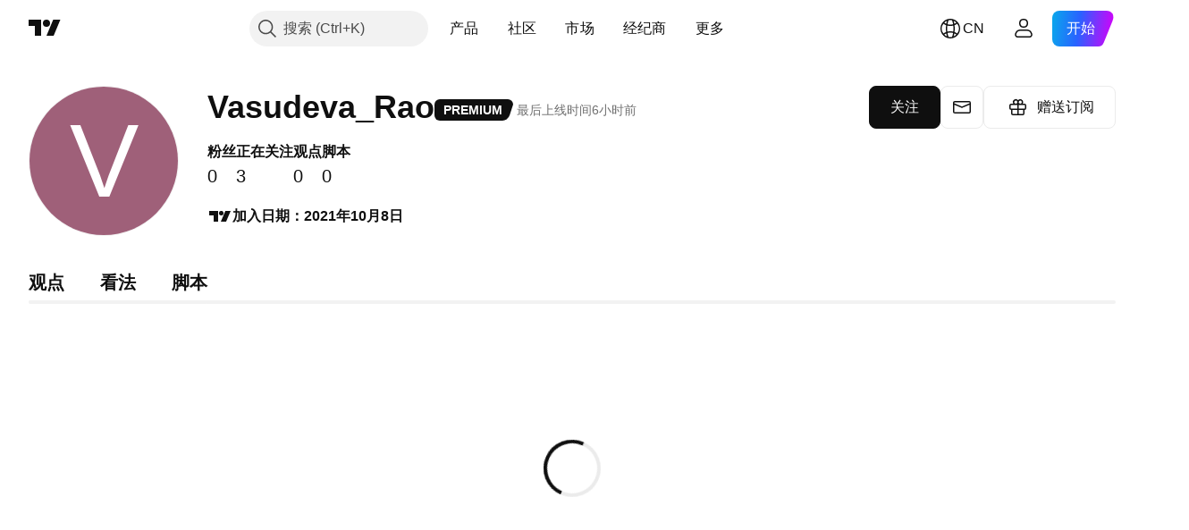

--- FILE ---
content_type: application/javascript; charset=utf-8
request_url: https://static.tradingview.com/static/bundles/zh.95716.e4a6f55c70bf10a44791.js
body_size: 20636
content:
(self.webpackChunktradingview=self.webpackChunktradingview||[]).push([[95716,68425,28567,19343,32149,41512,95868,35256,29328,27741,83496,33676,50014,72939,18137,56316,21764,33334,92814,48741],{353886:o=>{o.exports=["通知"]},421685:o=>{o.exports=["占GDP百分比"]},46374:o=>{o.exports=["%面值"]},291500:o=>{o.exports=["折算收益率，%"]},433334:o=>{o.exports=["关闭"]},167040:o=>{o.exports={en:["C"]}},800919:o=>{o.exports={en:["D"]}},933088:o=>{o.exports={en:["D"]}},918400:o=>{o.exports={en:["E"]}},514149:o=>{o.exports={en:["F"]}},650940:o=>{o.exports={en:["R"]}},745540:o=>{o.exports={en:["R"]}},756757:o=>{o.exports={en:["S"]}},706475:o=>{o.exports=["天"]},557655:o=>{o.exports=["小时"]},836883:o=>{o.exports=["分"]},649930:o=>{o.exports=["月前"]},477814:o=>{o.exports=["年"]},923230:o=>{o.exports=["周五"]},930961:o=>{o.exports=["周一"]},894748:o=>{o.exports=["周六"]},875005:o=>{o.exports=["周日"]},392578:o=>{o.exports=["周三"]},608765:o=>{o.exports=["周四"]},244254:o=>{o.exports=["周二"]},584454:o=>{o.exports=["期权"]},763015:o=>{o.exports=["明白"]},606546:o=>{o.exports=["了解更多"]},254339:o=>{o.exports=["继续购买"]},504098:o=>{o.exports=["加密"]},112128:o=>{o.exports=["债券"]},418111:o=>{o.exports=["经济"]},115122:o=>{o.exports=["外汇"]},755653:o=>{o.exports=["期货"]},611382:o=>{o.exports=["基金"]},81646:o=>{o.exports=["指数"]},808273:o=>{o.exports=["期权"]},144175:o=>{o.exports=["选择国家/地区"]},489458:o=>{o.exports=["股票"]},794700:o=>{o.exports=["热门"]},996417:o=>{o.exports=["显示所有"]},13132:o=>{o.exports=["5月"]},745929:o=>{o.exports=["帮助中心"]},869328:o=>{o.exports={en:["CFD"]}},125354:o=>{o.exports=["加密货币"]},398361:o=>{o.exports=["全部"]},207586:o=>{o.exports=["债券"]},2380:o=>{o.exports=["经济"]},570135:o=>{o.exports=["外汇"]},141504:o=>{o.exports=["期货"]},589740:o=>{o.exports=["基金"]},875313:o=>{o.exports=["指数"]},703374:o=>{o.exports=["期权"]},965331:o=>{o.exports=["股票"]},405040:o=>{o.exports=["基本面图表"]},489498:o=>{o.exports=["投资组合"]},271144:o=>{o.exports=["高于平均"]},584549:o=>{o.exports=["一般"]},916581:o=>{o.exports=["好"]},100586:o=>{o.exports=["超级好"]},116056:o=>{o.exports=["无与伦比"]},823543:o=>{o.exports=["较差"]},943639:o=>{o.exports=["差"]},488272:o=>{o.exports=["很好"]},820864:o=>{o.exports=["%s 前"]},282778:o=>{o.exports=["在%s后"]},326715:o=>{o.exports=["在%s后"]},339484:o=>{o.exports={en:[" GPW — NewConnect"]}},213356:o=>{o.exports=["*只要允许，我们就会免费提供实时数据。由于特定的交易所法规，一些数据延迟公开显示。但是，如果需要，您可以随时购买实时数据。"]},307319:o=>{o.exports={en:["-{discount}%"]}},380751:o=>{o.exports=["0字节"]},744479:o=>{o.exports=["1年"]},820877:o=>{o.exports=["3个月"]},201069:o=>{o.exports=["1个包中4家交易所"]},518146:o=>{o.exports=["1个包中5个数据源"]},364972:o=>{o.exports={en:["796"]}},370827:o=>{o.exports={en:["CMC Markets"]}},78085:o=>{o.exports=["CME GLOBEX — 芝加哥商品交易所Globex"]},297967:o=>{o.exports=["CME集团期货"]},107840:o=>{o.exports=["COMEX — 纽约商品交易所"]},680842:o=>{o.exports=["CBOE EU — 欧盟指数"]},395213:o=>{o.exports=["CBOE — 芝加哥期权交易所"]},797720:o=>{o.exports=["CBOT — 芝加哥交易所"]},474231:o=>{o.exports=["CFFEX — 中国金融期货交易所"]},270727:o=>{o.exports={en:["CFI"]}},19521:o=>{o.exports=["CSE -加拿大证券交易所"]},825559:o=>{o.exports=["CSE — 卡萨布兰卡证券交易所"]},817932:o=>{
o.exports=["CSE — 科伦坡证券交易所"]},90904:o=>{o.exports=["CSE — 塞浦路斯证券交易所"]},262384:o=>{o.exports=["CSE — 哥本哈根证券交易所"]},623493:o=>{o.exports={en:["CXM"]}},536440:o=>{o.exports=["找不到您需要的交易所？{link}请告诉我们{/link}，申请一个新的交易所。"]},777344:o=>{o.exports=["科科斯（基林）群岛"]},705304:o=>{o.exports={en:["Coin Metrics"]}},583761:o=>{o.exports=["CoinDesk指数"]},346959:o=>{o.exports={en:["CoinEx"]}},744801:o=>{o.exports={en:["CoinW"]}},171533:o=>{o.exports={en:["Coinbase"]}},882104:o=>{o.exports=["哥伦比亚"]},655761:o=>{o.exports=["柱状图"]},84472:o=>{o.exports=["科摩罗"]},460896:o=>{o.exports=["社区"]},817112:o=>{o.exports=["与常规月度价格相比。特价仅适用于年度订阅的第一年。"]},705109:o=>{o.exports=["在无风险竞赛中争夺真金白银的奖励"]},796825:o=>{o.exports=["刚果"]},179502:o=>{o.exports=["刚果民主共和国"]},366891:o=>{o.exports=["正在连接"]},517e3:o=>{o.exports=["继续取消"]},366326:o=>{o.exports=["库克群岛"]},153161:o=>{o.exports=["哥斯达黎加"]},847135:o=>{o.exports=["开曼群岛"]},835641:o=>{o.exports=["佛得角"]},839643:o=>{o.exports=["日历"]},607696:o=>{o.exports=["日历"]},68997:o=>{o.exports=["柬埔寨"]},458981:o=>{o.exports={en:["Camelot v2 (Arbitrum)"]}},788251:o=>{o.exports={en:["Camelot v3 (Arbitrum)"]}},213250:o=>{o.exports=["喀麦隆"]},588590:o=>{o.exports=["加拿大"]},745054:o=>{o.exports=["K线图"]},43469:o=>{o.exports={en:["Capital.com"]}},952932:o=>{o.exports=["银行卡"]},946899:o=>{o.exports=["卡（国际）"]},686228:o=>{o.exports=["卡（印度）"]},896235:o=>{o.exports=["Cboe澳大利亚"]},807603:o=>{o.exports={en:["Cboe Canada"]}},388991:o=>{o.exports={en:["Cetus (Sui)"]}},907024:o=>{o.exports=["中非共和国"]},553209:o=>{o.exports=["权证"]},556572:o=>{o.exports=["乍得"]},623633:o=>{o.exports=["聊天"]},887583:o=>{o.exports=["智利"]},192739:o=>{o.exports=["圣诞岛"]},900322:o=>{o.exports={en:["City Index"]}},750619:o=>{o.exports=["点击了解更多"]},365343:o=>{o.exports=["加密货币传输"]},479308:o=>{o.exports={en:["Crypto.com"]}},173118:o=>{o.exports=["加密货币"]},686961:o=>{o.exports=["在Pine编辑器中创建您自己的或自定义现有的指标和策略。"]},96747:o=>{o.exports=["克罗地亚"]},909463:o=>{o.exports=["古巴"]},738609:o=>{o.exports=["库拉索酒"]},429420:o=>{o.exports=["库拉索"]},381849:o=>{o.exports=["货币"]},716642:o=>{o.exports={en:["Curve (Arbitrum)"]}},121562:o=>{o.exports=["曲线（以太坊）"]},935415:o=>{o.exports=["塞浦路斯"]},728962:o=>{o.exports=["捷克"]},659645:o=>{o.exports=["捷克"]},430952:o=>{o.exports=["象牙海岸"]},158363:o=>{o.exports={en:["ANX"]}},216372:o=>{o.exports=["ADX — 阿布扎比证券交易所"]},520470:o=>{o.exports=["AQUIS — Aquis证券交易所"]},560392:o=>{o.exports=["ASX — 澳大利亚证券交易所"]},672725:o=>{o.exports=["ATHEX — 雅典证券交易所"]},61015:o=>{o.exports=["美属萨摩亚"]},615493:o=>{o.exports=["美洲"]},166557:o=>{o.exports=["南极洲"]},817607:o=>{o.exports=["安提瓜和巴布达"]},673791:o=>{o.exports=["安道尔"]},512563:o=>{o.exports=["安哥拉"]},372813:o=>{o.exports=["安圭拉"]},193703:o=>{o.exports=["Abaxx交易所"]},136792:o=>{o.exports={en:["ActivTrades"]}},410005:o=>{o.exports={en:["Aerodrome (Base)"]}},968720:o=>{o.exports={en:["Aerodrome SlipStream (Base)"]}},641527:o=>{o.exports=["阿富汗"]},578163:o=>{o.exports=["非洲"]},896082:o=>{o.exports={en:["Agni (Mantle)"]}},959086:o=>{o.exports=["阿尔巴尼亚"]},336620:o=>{o.exports=["警报"]},856683:o=>{o.exports=["阿尔及利亚"]},349225:o=>{o.exports=["全部交易所"]},979666:o=>{
o.exports=["所有主要加密货币cex和dex"]},243683:o=>{o.exports=["一切都是实时的"]},729153:o=>{o.exports=["所有角度"]},585147:o=>{o.exports=["所有历史"]},814696:o=>{o.exports=["允许的扩展是{extensions}"]},227072:o=>{o.exports=["4月"]},528896:o=>{o.exports=["4月"]},100499:o=>{o.exports=["阿鲁巴"]},800828:o=>{o.exports=["ARCA — NYSE ARCA & MKT"]},534456:o=>{o.exports=["面积图"]},106226:o=>{o.exports=["阿根廷"]},533146:o=>{o.exports=["亚美尼亚"]},360389:o=>{o.exports=["亚洲"]},546450:o=>{o.exports=["8月"]},811081:o=>{o.exports=["8月"]},722157:o=>{o.exports=["澳大利亚"]},696600:o=>{o.exports=["奥地利"]},692604:o=>{o.exports=["阿塞拜疆"]},544351:o=>{o.exports={en:["B2PRIME"]}},297117:o=>{o.exports=["BSA — 巴西证券交易所"]},66074:o=>{o.exports=["BME — 马德里证券交易所"]},167429:o=>{o.exports=["BMV — 墨西哥证券交易所"]},256509:o=>{o.exports={en:["BCHAIN (Nasdaq Data Link)"]}},43917:o=>{o.exports=["BELEX — 贝尔格莱德证券交易所"]},404185:o=>{o.exports=["BER — 柏林证券交易所"]},192321:o=>{o.exports=["BET — 布达佩斯证券交易所"]},198411:o=>{o.exports=["BHB — 巴林证券交易所"]},399366:o=>{o.exports=["BIST — 伊斯坦布尔交易所"]},545849:o=>{o.exports=["BIVA — 机构证券交易所"]},679286:o=>{o.exports=["BSE — 孟买证券交易所"]},312536:o=>{o.exports=["BSSE — 布拉迪斯拉发证券交易所"]},812763:o=>{o.exports=["比特币中国"]},900801:o=>{o.exports={en:["BTC-E"]}},42122:o=>{o.exports={en:["BTCC"]}},598713:o=>{o.exports={en:["BTSE"]}},339762:o=>{o.exports=["BVB — 布加勒斯特证券交易所"]},472364:o=>{o.exports=["BVC — 哥伦比亚证券交易所"]},368544:o=>{o.exports=["BVC — 加拉加斯证券交易所"]},557266:o=>{o.exports=["BVL — 利马证券交易所"]},707302:o=>{o.exports=["BVMT — 突尼斯证券交易所"]},643856:o=>{o.exports={en:["BX — BX Swiss"]}},873679:o=>{o.exports=["BYMA  - 阿根廷证券交易所和市场"]},682635:o=>{o.exports=["博兹瓦纳"]},987629:o=>{o.exports=["布维岛"]},568977:o=>{o.exports=["玻利维亚"]},717326:o=>{o.exports=["博内尔岛、圣尤斯特歇斯岛和萨巴岛"]},807445:o=>{o.exports=["债券"]},749972:o=>{o.exports=["波士尼亚赫塞哥维纳"]},1096:o=>{o.exports=["巴哈马群岛"]},290594:o=>{o.exports=["巴林"]},225040:o=>{o.exports=["孟加拉国"]},907853:o=>{o.exports=["巴巴多斯"]},527377:o=>{o.exports=["美国线"]},758571:o=>{o.exports={en:["BaseSwap (Base)"]}},259213:o=>{o.exports=["基准线"]},524220:o=>{o.exports=["由于美国的贸易禁运和经济制裁，我们无法接受您所在地区的任何付款。"]},58753:o=>{o.exports=["白俄罗斯"]},795521:o=>{o.exports=["比利时"]},73958:o=>{o.exports=["伯利兹"]},59986:o=>{o.exports=["贝宁"]},155340:o=>{o.exports=["百慕大群岛"]},264708:o=>{o.exports=["不丹"]},433593:o=>{o.exports={en:["BitMEX"]}},976901:o=>{o.exports={en:["BitMart"]}},784960:o=>{o.exports={en:["BitVC"]}},61174:o=>{o.exports={en:["BitYes"]}},279367:o=>{o.exports={en:["Bitazza"]}},290121:o=>{o.exports={en:["Bitget"]}},732549:o=>{o.exports={en:["Bitfinex"]}},861302:o=>{o.exports={en:["Bitkub"]}},141432:o=>{o.exports={en:["Bithumb"]}},168456:o=>{o.exports={en:["Bitso"]}},926085:o=>{o.exports={en:["Bitstamp"]}},209041:o=>{o.exports={en:["Bitrue"]}},874414:o=>{o.exports={en:["Bittrex"]}},237261:o=>{o.exports={en:["Bitunix"]}},646771:o=>{o.exports={en:["Bitvavo"]}},745504:o=>{o.exports=["每月付费。"]},967752:o=>{o.exports=["每年付费。"]},409313:o=>{o.exports=["账单详细信息"]},943962:o=>{o.exports=["币安"]},776240:o=>{o.exports={en:["Binance.US"]}},190615:o=>{o.exports={en:["BingX"]}},799753:o=>{o.exports=["Biswap v2 (BNB链)"]},553946:o=>{
o.exports={en:["Bist 100"]}},4057:o=>{o.exports={en:["Bist 30"]}},200649:o=>{o.exports={en:["Blueberry"]}},25805:o=>{o.exports={en:["Bluefin (Sui)"]}},890862:o=>{o.exports={en:["BlackBull Markets"]}},692938:o=>{o.exports={en:["Blackhole v3 (Avalanche)"]}},8013:o=>{o.exports={en:["BloFin"]}},44542:o=>{o.exports=["文莱"]},334878:o=>{o.exports=["BNC"]},497100:o=>{o.exports=["巴西"]},695239:o=>{o.exports=["英属印度洋领地"]},179027:o=>{o.exports=["英属维尔京群岛"]},313531:o=>{o.exports=["经纪信息"]},734548:o=>{o.exports=["保加利亚"]},691063:o=>{o.exports=["布基纳法索"]},395606:o=>{o.exports=["布隆迪"]},588452:o=>{o.exports=["字节"]},562521:o=>{o.exports={en:["Bybit"]}},731911:o=>{o.exports={en:["GO Markets"]}},337091:o=>{o.exports={en:["GB"]}},891454:o=>{o.exports=["GBE经纪商"]},494151:o=>{o.exports=["GPW — 华沙证券交易所"]},828691:o=>{o.exports={en:["Gate"]}},226211:o=>{o.exports=["加蓬"]},952020:o=>{o.exports=["冈比亚"]},202177:o=>{o.exports=["获得3个月优惠"]},396551:o=>{o.exports=["获取{dynamicTitle}的30%折扣"]},862321:o=>{o.exports=["获取{dynamicTitle}的{dynamicDiscount}%折扣"]},410624:o=>{o.exports={en:["Gettex - Gettex"]}},880309:o=>{o.exports={en:["Gemini"]}},43846:o=>{o.exports=["格鲁吉亚"]},403447:o=>{o.exports=["德国"]},573817:o=>{o.exports=["加纳"]},656047:o=>{o.exports=["直布罗陀"]},589943:o=>{o.exports={en:["Glassnode"]}},130825:o=>{o.exports=["全球市场尽在掌握"]},639534:o=>{o.exports=["全球股票和期货交易所"]},1235:o=>{o.exports=["格陵兰"]},327434:o=>{o.exports=["希腊"]},881641:o=>{o.exports=["格林纳达"]},855033:o=>{o.exports=["圭亚那"]},473562:o=>{o.exports=["瓜德罗普岛"]},567540:o=>{o.exports=["关岛"]},961914:o=>{o.exports=["危地马拉"]},681937:o=>{o.exports=["格恩西岛"]},317252:o=>{o.exports=["几内亚"]},967090:o=>{o.exports=["几内亚比绍"]},168496:o=>{o.exports=["DFM — 迪拜金融市场"]},53182:o=>{o.exports=["DJ — 道琼斯指数"]},473367:o=>{o.exports=["DJ — 道琼斯指数"]},402001:o=>{o.exports=["DSE — 达卡证券交易所"]},605654:o=>{o.exports=["DUS — 杜塞尔多夫证券交易所"]},224496:o=>{o.exports=["多米尼加"]},213047:o=>{o.exports=["多明尼加共和国"]},748741:o=>{o.exports=["数据窗口"]},418926:o=>{o.exports=["数据不可用"]},678529:o=>{o.exports=["数据源"]},278892:o=>{o.exports=["详细资料"]},121985:o=>{o.exports={en:["DeDust.io (TON)"]}},532084:o=>{o.exports=["12月"]},890082:o=>{o.exports=["12月"]},870602:o=>{o.exports=["拒绝优惠"]},96614:o=>{o.exports={en:["Deepcoin"]}},98381:o=>{o.exports={en:["DefiLlama"]}},739688:o=>{o.exports=["延时"]},759158:o=>{o.exports=["延时数据"]},254602:o=>{o.exports=["已下架"]},996886:o=>{o.exports=["Delta交易所"]},85763:o=>{o.exports={en:["Delta Exchange India"]}},877527:o=>{o.exports=["丹麦"]},385909:o=>{o.exports={en:["Deribit"]}},44760:o=>{o.exports=["吉布地"]},757833:o=>{o.exports=["由于您账户中的可疑活动，我们不得不阻止您购买任何新东西。请联系我们的客服团队解决这个问题。谢谢你的理解。"]},673924:o=>{o.exports=["EGX — 埃及交易所"]},28727:o=>{o.exports=["EUREX — 欧洲交易所"]},537396:o=>{o.exports=["全球"]},328304:o=>{o.exports=["昨收"]},236580:o=>{o.exports=["厄瓜多尔"]},576796:o=>{o.exports=["经济"]},324432:o=>{o.exports=["埃及"]},817793:o=>{o.exports={en:["Eightcap"]}},561191:o=>{o.exports=["萨尔瓦多"]},161980:o=>{o.exports=["赤道几内亚"]},429824:o=>{o.exports=["厄立特里亚"]},582610:o=>{o.exports={en:["Errante"]}},714153:o=>{o.exports=["爱沙尼亚"]},544127:o=>{o.exports=["斯威士兰"]},845584:o=>{
o.exports={en:["EsaFX"]}},634249:o=>{o.exports=["埃塞尔比亚"]},55579:o=>{o.exports=["Eurex期货"]},522546:o=>{o.exports={en:["Euronext — EuroTLX"]}},771342:o=>{o.exports=["Euronext — 泛欧交易所"]},742391:o=>{o.exports=["泛欧交易所 — 泛欧交易所奥斯陆"]},350877:o=>{o.exports=["Euronext — 阿姆斯特丹泛欧交易所"]},982141:o=>{o.exports=["Euronext — 布鲁塞尔泛欧交易所"]},627589:o=>{o.exports={en:["Euronext — Euronext Dublin"]}},138631:o=>{o.exports=["Euronext — 里斯本泛欧交易所"]},596269:o=>{o.exports=["Euronext — 巴黎泛欧交易所"]},546890:o=>{o.exports=["欧洲"]},256596:o=>{o.exports=["欧盟"]},889716:o=>{o.exports=["您能想到的每支美国股票、ETF和指数都触手可及。探索世界上最强大的股票市场的所有荣耀。"]},464195:o=>{o.exports=["今天到期"]},273774:o=>{o.exports={en:["FOREX.com"]}},922843:o=>{o.exports=["FINRA — FINRA机构债务交易传播服务"]},137716:o=>{o.exports=["FINRA BTDS — FINRA债券交易传播服务"]},328729:o=>{o.exports=["FP市场"]},99036:o=>{o.exports=["FRA — 法兰克福证券交易所"]},424900:o=>{o.exports=["FSE — 福冈证券交易所"]},556743:o=>{o.exports=["FTSE ST指数系列"]},56079:o=>{o.exports=["FTSE — 集团指数"]},729317:o=>{o.exports=["FTSE — FTSE指数"]},649952:o=>{o.exports=["FWB — 法兰克福证券交易所"]},72752:o=>{o.exports={en:["FXCM"]}},453285:o=>{o.exports={en:["FXOpen"]}},455450:o=>{o.exports=["福克兰群岛"]},357436:o=>{o.exports=["福克兰群岛（马尔维纳斯）"]},330249:o=>{o.exports=["法罗群岛"]},302507:o=>{o.exports=["2月"]},581069:o=>{o.exports=["2月"]},636850:o=>{o.exports=["纽约联邦储备银行"]},936560:o=>{o.exports=["费城联邦储备银行"]},533754:o=>{o.exports=["美联储经济数据"]},883259:o=>{o.exports=["斐济"]},223442:o=>{o.exports=["芬兰"]},339643:o=>{o.exports=["小数部分无效"]},891160:o=>{o.exports=["法国"]},506033:o=>{o.exports=["免费"]},438361:o=>{o.exports=["法属圭亚那"]},886670:o=>{o.exports=["法属波利尼西亚"]},366930:o=>{o.exports=["法属南部领地"]},922928:o=>{o.exports=["周五"]},503570:o=>{o.exports=["周五"]},353539:o=>{o.exports=["期货"]},287332:o=>{o.exports=["基本面"]},630222:o=>{o.exports=["基金"]},795486:o=>{o.exports=["融合市场"]},70901:o=>{o.exports={en:["FxPro"]}},450226:o=>{o.exports={en:["KB"]}},528616:o=>{o.exports=["KCBT期货"]},292667:o=>{o.exports={en:["KCEX"]}},233866:o=>{o.exports=["KRX — 韩国证券交易所"]},869885:o=>{o.exports=["KSE — 科威特证券交易所"]},757671:o=>{o.exports={en:["Kosovo"]}},635120:o=>{o.exports={en:["Katana (Ronin)"]}},547212:o=>{o.exports={en:["Katana v3 (Ronin)"]}},892613:o=>{o.exports=["哈萨克斯坦"]},383490:o=>{o.exports=["卡吉图"]},981233:o=>{o.exports=["肯尼亚"]},184523:o=>{o.exports=["基里巴斯"]},959795:o=>{o.exports={en:["Kraken"]}},76614:o=>{o.exports=["科威特"]},348700:o=>{o.exports={en:["KuCoin"]}},35025:o=>{o.exports=["吉尔吉斯斯坦"]},247683:o=>{o.exports=["HNX — 河内证券交易所"]},468677:o=>{o.exports=["HNX — 河内证券交易所(创业板)"]},587176:o=>{o.exports=["HOSE — 胡志明市证券交易所"]},10867:o=>{o.exports=["HAM — 汉堡证券交易所"]},788921:o=>{o.exports=["HAN — 汉诺威证券交易所"]},239593:o=>{o.exports=["HEX — 赫尔辛基证券交易所"]},111355:o=>{o.exports=["HKEX — 香港证券交易所"]},99906:o=>{o.exports=["HLC区域"]},800886:o=>{o.exports=["HLC 线"]},711161:o=>{o.exports=["HSI — 恒生指数"]},299799:o=>{o.exports={en:["HTX"]}},941273:o=>{o.exports=["热门榜"]},987845:o=>{o.exports=["假日"]},913459:o=>{o.exports=["空心K线图"]},99838:o=>{o.exports=["梵蒂冈"]},282792:o=>{o.exports=["洪都拉斯"]},445782:o=>{o.exports=["Honeyswap v2 (xDai)"]},357640:o=>{o.exports=["中国香港"]},
887765:o=>{o.exports=["海地"]},848782:o=>{o.exports=["新闻提要"]},80508:o=>{o.exports=["希尔德岛和麦当劳群岛"]},863876:o=>{o.exports=["平均K线图"]},96052:o=>{o.exports=["帮助中心"]},281982:o=>{o.exports=["隐藏标签"]},498236:o=>{o.exports=["高-低"]},893317:o=>{o.exports=["匈牙利"]},6506:o=>{o.exports={en:["IC Markets"]}},712566:o=>{o.exports=["ICE 数据服务"]},123453:o=>{o.exports=["ICE期货新加坡"]},685024:o=>{o.exports={en:["ICEAD — ICE Futures Abu Dhabi"]}},384038:o=>{o.exports={en:["ICEENDEX — ICE Endex"]}},273008:o=>{o.exports=["ICEEUR — ICE欧洲商品期货"]},283020:o=>{o.exports=["ICEEUR — ICE欧洲期货金融"]},766301:o=>{o.exports=["ICEUS-美国ICE期货"]},253628:o=>{o.exports=["ICEUSCA — ICE期货美国商品 — 加拿大谷物"]},45362:o=>{o.exports=["ICEX — 冰岛证券交易所"]},108698:o=>{o.exports=["IDX — 印度尼西亚证券交易所"]},364294:o=>{o.exports={en:["IG"]}},835045:o=>{o.exports=["IST — 伊斯坦布尔证券交易所"]},702181:o=>{o.exports=["在市场上，价格为王。您掌握的有关过去价格的数据越多，您就能更好地制定有关价格下一步走向的策略。这就是为什么我们始终致力于为每种资产提供最广泛的交易历史记录 — 例如，您可以探索187年的黄金数据。太棒了。"]},341971:o=>{o.exports={en:["Interactive Brokers"]}},652969:o=>{o.exports=["无效的商品代码"]},719912:o=>{o.exports=["印度"]},867788:o=>{o.exports=["指数"]},532355:o=>{o.exports=["印度尼西亚"]},716678:o=>{o.exports=["供应管理协会"]},909161:o=>{o.exports=["不允许使用仪器"]},217499:o=>{o.exports=["冰岛"]},128295:o=>{o.exports=["伊拉克"]},501759:o=>{o.exports=["爱尔兰"]},521579:o=>{o.exports=["马恩岛"]},368291:o=>{o.exports=["以色列"]},35146:o=>{o.exports=["意大利"]},621448:o=>{o.exports={en:["JFX"]}},547946:o=>{o.exports=["JSE—约翰尼斯堡证券交易所"]},75447:o=>{o.exports=["约旦"]},503861:o=>{o.exports=["牙买加"]},562310:o=>{o.exports=["1月"]},100200:o=>{o.exports=["1月"]},200186:o=>{o.exports=["日本"]},645271:o=>{o.exports=["泽西岛"]},853786:o=>{o.exports=["7月"]},206608:o=>{o.exports=["7月"]},800429:o=>{o.exports=["6月"]},661487:o=>{o.exports=["6月"]},785340:o=>{o.exports=["OMX — 纳斯达克OMX集团"]},284173:o=>{o.exports={en:["OMXBALTIC"]}},736331:o=>{o.exports={en:["OMXNORDIC"]}},280534:o=>{o.exports=["OMXR — 里加证券交易所"]},373389:o=>{o.exports={en:["OANDA"]}},899511:o=>{o.exports=["确认"]},784466:o=>{o.exports={en:["OKX"]}},565991:o=>{o.exports=["OSE—大阪交易所"]},846485:o=>{o.exports=["OTC — 场外交易市场"]},349693:o=>{o.exports=["阿曼"]},251886:o=>{o.exports=["只能使用英语"]},242820:o=>{o.exports=["对象树和数据窗口"]},912179:o=>{o.exports=["10月"]},137997:o=>{o.exports=["10月"]},550179:o=>{o.exports=["选项"]},646426:o=>{o.exports={en:["Options Price Reporting Authority"]}},40305:o=>{o.exports=["打开标签"]},977135:o=>{o.exports={en:["Opofinance"]}},281595:o=>{o.exports={en:["Orca (Solana)"]}},452485:o=>{o.exports={en:["Osmanli FX"]}},572407:o=>{o.exports={en:["Osmosis"]}},391262:o=>{o.exports=["LME — 伦敦金属交易所"]},468453:o=>{o.exports={en:["LBank"]}},717282:o=>{o.exports={en:["LFJ V2.2 (Avalanche)"]}},506690:o=>{o.exports=["LSE — 伦敦证券交易所(英国公司)"]},203392:o=>{o.exports=["LSIN — 伦敦证券交易所(国际公司)"]},786726:o=>{o.exports=["正在加载"]},65255:o=>{o.exports=["本地支付"]},262063:o=>{o.exports=["拉脱维亚"]},75025:o=>{o.exports={en:["Lang & Schwarz TradeCenter AG & Co. KG"]}},185682:o=>{o.exports=["老挝"]},327741:o=>{o.exports=["了解更多"]},86883:o=>{o.exports=["学习，是一个过程"]},516210:o=>{o.exports=["黎巴嫩"]},365317:o=>{o.exports=["莱索托"]},868380:o=>{
o.exports=["立陶宛"]},710525:o=>{o.exports=["利比里亚"]},301115:o=>{o.exports=["利比亚"]},813250:o=>{o.exports=["列支敦士登"]},129840:o=>{o.exports=["限量"]},903554:o=>{o.exports=["线形图"]},409394:o=>{o.exports=["带标记线"]},743588:o=>{o.exports=["新价线"]},981337:o=>{o.exports=["LuxSE — 卢森堡证券交易所"]},681038:o=>{o.exports=["卢森堡"]},476316:o=>{o.exports={en:["LunarCrush"]}},312783:o=>{o.exports={en:["Lynex (Linea)"]}},192290:o=>{o.exports={en:["MM Finance (Cronos)"]}},840598:o=>{o.exports={en:["MATSUI"]}},143836:o=>{o.exports={en:["MB"]}},738203:o=>{o.exports={en:["MCX — Multi Commodity Exchange"]}},726324:o=>{o.exports={en:["MEXC"]}},27946:o=>{o.exports=["MGEX — 期货"]},707917:o=>{o.exports=["MIL — 米兰证券交易所"]},533977:o=>{o.exports=["MILSEDEX—米兰证券交易所"]},196615:o=>{o.exports=["MSE — 大都会证券交易所"]},570473:o=>{o.exports=["MSTAR — CBOE晨星指数"]},491213:o=>{o.exports=["MUN — 慕尼黑证券交易所"]},522503:o=>{o.exports=["MYX — 马来西亚股票交易所"]},579468:o=>{o.exports=["莫桑比克"]},150883:o=>{o.exports=["摩尔多瓦"]},837150:o=>{o.exports=["周一"]},440019:o=>{o.exports=["摩纳哥"]},770187:o=>{o.exports=["蒙古"]},419573:o=>{o.exports=["周一"]},641357:o=>{o.exports=["黑山共和国"]},498609:o=>{o.exports=["蒙特塞拉特"]},224794:o=>{o.exports=["摩洛哥"]},689106:o=>{o.exports=["最受欢迎的经济数据"]},579706:o=>{o.exports=["毛里塔尼亚"]},635743:o=>{o.exports=["毛里求斯"]},186347:o=>{o.exports=["最大文件大小是{size}"]},125734:o=>{o.exports=["5月"]},213187:o=>{o.exports=["马约特岛"]},978374:o=>{o.exports=["澳门"]},107872:o=>{o.exports=["中国澳门"]},739008:o=>{o.exports=["马其顿"]},500894:o=>{o.exports=["宏观地图"]},133712:o=>{o.exports=["马达加斯加"]},226207:o=>{o.exports=["中国"]},546923:o=>{o.exports=["马拉维"]},910613:o=>{o.exports=["马来西亚"]},39656:o=>{o.exports=["马尔代夫"]},365226:o=>{o.exports=["马里"]},638365:o=>{o.exports=["马耳他"]},92767:o=>{o.exports=["3月"]},193878:o=>{o.exports=["3月"]},176937:o=>{o.exports=["市场概览"]},241410:o=>{o.exports=["开市"]},762464:o=>{o.exports=["休市"]},218866:o=>{o.exports=["马绍尔群岛"]},933381:o=>{o.exports=["马提尼克岛"]},976638:o=>{o.exports={en:["Meteora DLMM (Solana)"]}},837230:o=>{o.exports={en:["Meteora DYN (Solana)"]}},774951:o=>{o.exports=["墨西哥"]},130076:o=>{o.exports={en:["Merchant Moe LB (Mantle)"]}},56829:o=>{o.exports=["密克罗尼西亚（联邦国）"]},64614:o=>{o.exports=["中东"]},305241:o=>{o.exports={en:["Mt.Gox"]}},9877:o=>{o.exports=["缅甸"]},696935:o=>{o.exports={en:["N/A"]}},670103:o=>{o.exports=["纳斯达克迪拜"]},217103:o=>{o.exports=["NASDAQ — 纳斯达克证券市场"]},32132:o=>{o.exports=["NCDEX — 国家商品及衍生品交易所"]},242150:o=>{o.exports=["NGM — 北欧增长市场"]},206416:o=>{o.exports=["NSE数据目前在移动应用程序上不可用。将来可能会提供。"]},835936:o=>{o.exports=["NSE — 名古屋证券交易所"]},925499:o=>{o.exports=["NSE — 内罗毕证券交易所"]},849391:o=>{o.exports=["NSE — 印度国家证券交易所"]},929818:o=>{o.exports=["NSE — 尼日利亚证券交易所"]},346926:o=>{o.exports=["NYMEX — 纽约商品交易所"]},715727:o=>{o.exports=["NYSE — 纽约证券交易所"]},157054:o=>{o.exports=["NZX — 新西兰证券交易所"]},620748:o=>{o.exports=["通知"]},526899:o=>{o.exports=["11月"]},604607:o=>{o.exports=["11月"]},827294:o=>{o.exports=["非专业"]},114138:o=>{o.exports=["非专业费用，每月{line_break}"]},467891:o=>{o.exports=["诺福克岛"]},723309:o=>{o.exports=["挪威"]},163654:o=>{o.exports=["北马其顿"]},201209:o=>{o.exports=["北马里亚纳群岛"]},
342666:o=>{o.exports=["瑙鲁"]},12872:o=>{o.exports=["纳米比亚"]},376970:o=>{o.exports=["荷兰"]},997209:o=>{o.exports=["切勿错过实时逐tick数据*的机会。我们从业内最受尊敬的数据合作伙伴那里获取专业人士使用的最高质量的数据。"]},364389:o=>{o.exports=["新喀里多尼亚"]},866103:o=>{o.exports=["新西兰"]},338333:o=>{o.exports=["新闻"]},610609:o=>{o.exports=["新闻流"]},395318:o=>{o.exports=["新闻提供商"]},512503:o=>{o.exports={en:["Nepal"]}},304944:o=>{o.exports=["纽埃"]},227276:o=>{o.exports=["尼加拉瓜"]},966217:o=>{o.exports=["尼日尔"]},591520:o=>{o.exports=["尼日利亚"]},83593:o=>{o.exports={en:["Nile (Line)"]}},4085:o=>{o.exports=["SET — 泰国证券交易所"]},726842:o=>{o.exports=["SGX — 新加坡证券交易所"]},562969:o=>{o.exports=["SHFE — 上海期货交易所"]},404421:o=>{o.exports=["圣马丁岛(荷兰部分)"]},706275:o=>{o.exports=["SIX — SIX瑞士交易所"]},359390:o=>{o.exports=["SP — 标普指数"]},320939:o=>{o.exports=["SP — S&P标准普尔指数"]},837838:o=>{o.exports=["SSE — 圣地亚哥证券交易所"]},588484:o=>{o.exports=["SSE — 札幌证券交易所"]},66599:o=>{o.exports=["SSE—上海证券交易所"]},161712:o=>{o.exports=["STO — 斯德哥尔摩证券交易所"]},120346:o=>{o.exports={en:["STON.fi (TON)"]}},320883:o=>{o.exports={en:["STON.fi v2 (TON)"]}},698575:o=>{o.exports=["SWB — 斯图加特证券交易所"]},50361:o=>{o.exports=["SZSE — 深圳证券交易所"]},988408:o=>{o.exports=["快照"]},663647:o=>{o.exports=["南非"]},826082:o=>{o.exports=["南乔治亚岛和南桑威奇群岛"]},617661:o=>{o.exports=["韩国"]},998037:o=>{o.exports=["南苏丹"]},761110:o=>{o.exports=["所罗门群岛"]},34194:o=>{o.exports=["索马里"]},335711:o=>{o.exports=["抱歉，这里不可用"]},232273:o=>{o.exports=["周六"]},130348:o=>{o.exports=["周六"]},605991:o=>{o.exports=["沙特阿拉伯"]},815841:o=>{o.exports=["第一年节省{amount}"]},189485:o=>{o.exports=["节省{discount}"]},469736:o=>{o.exports=["单击"]},597961:o=>{o.exports={en:["Saxo"]}},19774:o=>{o.exports=["圣巴泰勒米"]},714742:o=>{o.exports=["圣基茨和尼维斯"]},936924:o=>{o.exports=["圣赫勒拿群岛"]},556268:o=>{o.exports=["圣卢西亚"]},653833:o=>{o.exports=["法属圣马丁"]},438490:o=>{o.exports=["圣皮埃尔和密克隆群岛"]},283190:o=>{o.exports=["圣文森"]},552348:o=>{o.exports=["萨摩亚"]},303407:o=>{o.exports=["圣马力诺"]},890812:o=>{o.exports=["圣多美和普林西比"]},442567:o=>{o.exports=["筛选器"]},650985:o=>{o.exports=["塞舌尔"]},370784:o=>{o.exports=["第二部分是无效的。"]},604074:o=>{o.exports=["选择国家/地区"]},444125:o=>{o.exports=["塞内加尔"]},806816:o=>{o.exports=["9月"]},632179:o=>{o.exports=["9月"]},428819:o=>{o.exports=["塞尔维亚"]},383298:o=>{o.exports=["交易时段成交量分布图"]},561232:o=>{o.exports=["Shadow（Sonic）"]},279298:o=>{o.exports=["显示对象树"]},28461:o=>{o.exports=["塞拉利昂"]},977377:o=>{o.exports=["新加坡"]},145578:o=>{o.exports=["荷属圣马丁"]},556183:o=>{o.exports={en:["Skilling"]}},742494:o=>{o.exports=["斯洛伐克"]},721687:o=>{o.exports=["斯洛文尼亚"]},174897:o=>{o.exports=["西班牙"]},64568:o=>{o.exports={en:["SpookySwap v2 (Fantom)"]}},783013:o=>{o.exports=["现货"]},732187:o=>{o.exports={en:["Spreadex"]}},308201:o=>{o.exports=["斯里兰卡"]},586146:o=>{o.exports=["研究数量超出限制：每个布局{number}研究。\n请删除一些研究。"]},869217:o=>{o.exports=["阶梯线"]},921906:o=>{o.exports=["股票"]},864987:o=>{o.exports=["取消自动续订"]},18118:o=>{o.exports=["苏丹"]},377493:o=>{o.exports=["周日"]},181104:o=>{o.exports=["SunSwap v2（TRON）"]},577350:o=>{o.exports=["SunSwap v3（TRON）"]},661480:o=>{o.exports=["周日"]},729068:o=>{o.exports=["苏里南"]},487896:o=>{
o.exports=["SushiSwap v2 (以太坊)"]},496143:o=>{o.exports={en:["SushiSwap v2 (Polygon)"]}},562457:o=>{o.exports=["斯瓦尔巴特群岛和扬马延岛"]},306405:o=>{o.exports={en:["Swap"]}},73412:o=>{o.exports=["瑞典"]},661714:o=>{o.exports={en:["Swissquote"]}},508058:o=>{o.exports=["瑞士"]},711377:o=>{o.exports={en:["SyncSwap (zkSync)"]}},621597:o=>{o.exports={en:["SyncSwap v2 (zkSync)"]}},717325:o=>{o.exports=["叙利亚"]},842444:o=>{o.exports=["PSE — 菲律宾证券交易所"]},267449:o=>{o.exports=["PSE — 布拉格证券交易所"]},225977:o=>{o.exports=["PSX — 巴基斯坦证券交易所"]},276519:o=>{o.exports=["点数图"]},15112:o=>{o.exports=["波兰"]},418819:o=>{o.exports={en:["Poloniex"]}},958902:o=>{o.exports=["葡萄牙"]},673897:o=>{o.exports=["盘后时段"]},104410:o=>{o.exports={en:["PayPal"]}},151641:o=>{o.exports=["支付方式"]},847081:o=>{o.exports=["澳洲"]},917892:o=>{o.exports=["巴基斯坦"]},399553:o=>{o.exports=["帕劳"]},997622:o=>{o.exports=["巴勒斯坦国"]},134248:o=>{o.exports=["PancakeSwap v2 (BNB链)"]},100454:o=>{o.exports=["PancakeSwap v3 (BNB链)"]},411586:o=>{o.exports=["PancakeSwap v3 (以太坊)"]},14518:o=>{o.exports={en:["PancakeSwap v3 (Linea)"]}},962773:o=>{o.exports={en:["Pancakeswap v3 (Arbitrum)"]}},732296:o=>{o.exports={en:["Pancakeswap v3 (Base)"]}},77547:o=>{o.exports={en:["Pancakeswap v3 (zkSync)"]}},614586:o=>{o.exports=["巴拿马"]},954418:o=>{o.exports={en:["Pangolin v2 (Avalanche)"]}},639272:o=>{o.exports=["巴布亚新几内亚"]},449486:o=>{o.exports=["巴拉圭"]},82455:o=>{o.exports={en:["Pepperstone"]}},184677:o=>{o.exports=["秘鲁"]},101475:o=>{o.exports={en:["Pharaoh (Avalanche)"]}},3906:o=>{o.exports=["Phemex交易所"]},728919:o=>{o.exports=["菲律宾"]},714387:o=>{o.exports=["菲利普诺瓦"]},292752:o=>{o.exports=["皮特凯恩群岛"]},872221:o=>{o.exports={en:["Pine"]}},167087:o=>{o.exports=["Pine编辑器已移动"]},923304:o=>{o.exports=["脚本日志"]},85261:o=>{o.exports={en:["Pionex"]}},459209:o=>{o.exports=["请匹配要求的格式"]},205497:o=>{o.exports=["请输入不超过{number}个字母。"]},129388:o=>{o.exports=["请只输入数字"]},175002:o=>{o.exports=["请输入一个有效的URL"]},893576:o=>{o.exports=["请输入有效的电子邮件地址"]},404682:o=>{o.exports=["请输入有效的数字"]},86488:o=>{o.exports=["请输入一个值大于或等于{number}"]},134335:o=>{o.exports=["请输入一个值小于或等于{number}"]},61359:o=>{o.exports=["请输入至少{number}个字母"]},305516:o=>{o.exports=["请使用更强的密码"]},236018:o=>{o.exports=["盘前时段"]},366123:o=>{o.exports=["价格格式无效"]},506218:o=>{o.exports=["个别产品价格：{price}\n捆绑折扣：{percent}%折扣"]},901808:o=>{o.exports=["专业"]},696729:o=>{o.exports=["专业费用，每月{line_break}"]},162916:o=>{o.exports=["波多黎各"]},31780:o=>{o.exports={en:["Pulsex (Pulsechain)"]}},224514:o=>{o.exports=["PulseX v2（Pulsechain）"]},185340:o=>{o.exports=["紫色交易"]},340806:o=>{o.exports={en:["Pyth"]}},265698:o=>{o.exports=["QSE — 卡塔尔证券交易所"]},328756:o=>{o.exports=["卡塔尔"]},222051:o=>{o.exports={en:["QuickSwap v2 (Polygon)"]}},329095:o=>{o.exports={en:["QuickSwap v3 (Polygon zkEVM)"]}},565062:o=>{o.exports={en:["QuickSwap v3 (Polygon)"]}},167476:o=>{o.exports=["行情延时 {number} 分钟"]},369539:o=>{o.exports=["行情延时 {number} 分钟，每30秒更新一次"]},287198:o=>{o.exports={en:["ROFEX — MATBA ROFEX"]}},964441:o=>{o.exports={en:["RUS"]}},980619:o=>{o.exports={en:["Rofex 20"]}},700102:o=>{o.exports=["罗马尼亚"]},729766:o=>{o.exports={
en:["Raydium (Solana)"]}},188724:o=>{o.exports={en:["Raydium CLMM (Solana)"]}},383388:o=>{o.exports={en:["Raydium CPMM (Solana)"]}},385488:o=>{o.exports={en:["Ramses v2 (Arbitrum)"]}},855169:o=>{o.exports=["Range图"]},303058:o=>{o.exports=["实时"]},902870:o=>{o.exports=["实时数据"]},303333:o=>{o.exports=["提醒：Pine编辑器已移动"]},188130:o=>{o.exports=["砖形图"]},38822:o=>{o.exports=["回放模式"]},859546:o=>{o.exports=["俄罗斯"]},115446:o=>{o.exports=["俄罗斯"]},260044:o=>{o.exports=["卢旺达"]},907816:o=>{o.exports=["留尼旺"]},146755:o=>{o.exports={en:["WOO X"]}},644040:o=>{o.exports=["WB — 维也纳证券交易所"]},538067:o=>{o.exports={en:["WEEX"]}},24172:o=>{o.exports={en:["WH SelfInvest"]}},863968:o=>{o.exports=["世界经济数据"]},512504:o=>{o.exports=["自选表"]},819134:o=>{o.exports=["观察清单和详情"]},331165:o=>{o.exports=["自选表、详情和新闻"]},929848:o=>{o.exports=["自选表和新闻"]},162818:o=>{o.exports=["自选表、详情和新闻"]},201777:o=>{o.exports=["Wagmi（Sonic）"]},57056:o=>{o.exports=["瓦利斯和富图纳"]},966719:o=>{o.exports=["警告"]},813573:o=>{o.exports=["我们现在无法接受您的付款"]},569094:o=>{o.exports=["我们可靠地将您连接到数百个数据源，可直接访问来自世界各地的{count}种商品，从机构级数据合作伙伴处获取专业人员使用的最高质量信息。"]},27178:o=>{o.exports=["我们会将您定向到{payment_method}。验证您的详细信息后，您将被重定向回TradingView，您的付款方式将得到确认。"]},899665:o=>{o.exports={en:["Webull Pay"]}},711532:o=>{o.exports=["周三"]},894226:o=>{o.exports=["周三"]},75648:o=>{o.exports=["西撒哈拉"]},832994:o=>{o.exports=["为什么要停留在K线上？您还可以即时访问世界股票的财务状况、分析师评级、预测和价格目标、顶级机构的新闻、世界经济数据、加密货币基本面、替代数据集等等。"]},63136:o=>{o.exports={en:["WhiteBIT"]}},103898:o=>{o.exports=["插件"]},297025:o=>{o.exports=["获奖者"]},468306:o=>{o.exports=["TMX — 蒙特利尔交易所"]},686908:o=>{o.exports=["TOCOM — 东京商品交易所"]},343324:o=>{o.exports=["TAIFEX — 台湾期货交易所"]},227465:o=>{o.exports=["TALSE — 塔林证券交易所"]},292877:o=>{o.exports=["TASE — 特拉维夫证券交易所"]},753143:o=>{o.exports={en:["TB"]}},477940:o=>{o.exports=["TFEX——泰国期货交易所"]},774401:o=>{o.exports=["TFX — 东京金融交易所"]},271124:o=>{o.exports=["TPEx — 台北交易所"]},626004:o=>{o.exports=["TSE — 东京证券交易所"]},713373:o=>{o.exports=["TSX — 多伦多证券交易所主板"]},151990:o=>{o.exports=["TSXV — 多伦多证券交易所创业板"]},546623:o=>{o.exports=["TWSE — 台湾证券交易所"]},205935:o=>{o.exports=["今天"]},631945:o=>{o.exports=["多哥"]},298549:o=>{o.exports=["托克劳群岛"]},315404:o=>{o.exports=["明天"]},435125:o=>{o.exports=["汤加"]},516069:o=>{o.exports={en:["Toobit"]}},294693:o=>{o.exports=["Tadawul — 沙特交易所"]},470947:o=>{o.exports=["中国台湾"]},434058:o=>{o.exports=["塔吉克斯坦"]},182030:o=>{o.exports=["带您进入订单页面"]},635623:o=>{o.exports=["坦桑尼亚"]},771388:o=>{o.exports=["周四"]},879137:o=>{o.exports=["周四"]},215786:o=>{o.exports=["泰国"]},836986:o=>{o.exports=["美利坚合众国"]},921568:o=>{o.exports=["一个终端即可统治一切"]},217919:o=>{o.exports=["来自芝加哥商品交易所的最终见解来源。高度流动的期货市场意味着更多的可能性。"]},992944:o=>{o.exports={en:["ThinkMarkets"]}},860888:o=>{o.exports=["必填项"]},506790:o=>{o.exports=["这是给交易所所在地居民的特价。"]},689626:o=>{o.exports={en:["Thruster v3 (Blast)"]}},740293:o=>{o.exports={en:["Tickmill"]}},617809:o=>{o.exports=["时间 价格 机会"]},367129:o=>{o.exports=["东帝汶"]},894279:o=>{o.exports=["跟踪欧洲市场并探索整个大陆的机遇。进入最大的区域衍生品交易所。"]},424782:o=>{o.exports=["贸易国家/地区"]},367542:o=>{o.exports=["Tradegate交易所"]},811847:o=>{o.exports={
en:["Trader Joe v2 (Avalanche)"]}},708605:o=>{o.exports=["TradingView, Inc.在某些国家/地区注册了销售税。因此，根据您所在的位置，您的最终账单可能会添加销售税。"]},344993:o=>{o.exports={en:["Tradu"]}},390103:o=>{o.exports=["特立尼达和多巴哥"]},139024:o=>{o.exports={en:["Trive"]}},747680:o=>{o.exports=["图瓦卢"]},811916:o=>{o.exports=["周二"]},682160:o=>{o.exports=["周二"]},420349:o=>{o.exports=["突尼斯"]},450371:o=>{o.exports={en:["Turbos Finance (Sui)"]}},650800:o=>{o.exports={en:["Turkmenistan"]}},929826:o=>{o.exports=["土耳其"]},606372:o=>{o.exports=["特克斯和凯科斯群岛"]},922542:o=>{o.exports=["绿松石"]},2120:o=>{o.exports=["美属维尔京群岛"]},879479:o=>{o.exports=["阿联酋"]},564554:o=>{o.exports=["英国"]},930534:o=>{o.exports=["美国股票市场组合"]},232240:o=>{o.exports=["美国"]},259195:o=>{o.exports={en:["USD"]}},913682:o=>{o.exports={en:["USI"]}},796936:o=>{o.exports={en:["Uniswap v2 (Base)"]}},846768:o=>{o.exports=["Uniswap v2（以太坊）"]},566350:o=>{o.exports={en:["Uniswap v2 (Unichain)"]}},439063:o=>{o.exports=["Uniswap v3（Arbitrum）"]},936011:o=>{o.exports={en:["Uniswap v3 (Avalanche)"]}},743891:o=>{o.exports=["Uniswap v3 (BNB 链)"]},590022:o=>{o.exports={en:["Uniswap v3 (Base)"]}},976337:o=>{o.exports=["Uniswap v3（以太坊）"]},234811:o=>{o.exports={en:["Uniswap v3 (Optimism)"]}},725829:o=>{o.exports=["Uniswap v3（Polygon）"]},770695:o=>{o.exports=["阿拉伯联合酋长国"]},460411:o=>{o.exports=["英国"]},415459:o=>{o.exports=["美国"]},266635:o=>{o.exports=["美国本土外小岛屿"]},735256:o=>{o.exports=["发生未知错误"]},87849:o=>{o.exports=["乌干达"]},364971:o=>{o.exports=["乌克兰"]},977837:o=>{o.exports={en:["UpBit"]}},931315:o=>{o.exports=["乌拉圭"]},552979:o=>{o.exports=["乌兹别克斯坦"]},585254:o=>{o.exports=["VSE — 维尔纽斯证券交易所"]},384055:o=>{o.exports={en:["VVS Finance (Cronos)"]}},101833:o=>{o.exports={en:["VVS v3 (Cronos)"]}},551677:o=>{o.exports=["投票"]},36018:o=>{o.exports={en:["Volmex"]}},193722:o=>{o.exports=["成交量蜡烛"]},292763:o=>{o.exports=["成交量轨迹"]},430760:o=>{o.exports={en:["Vantage"]}},105598:o=>{o.exports=["瓦努阿图"]},370458:o=>{o.exports=["速度贸易"]},151597:o=>{o.exports={en:["Velodrome (Optimism)"]}},238223:o=>{o.exports={en:["Velodrome SlipStream (Optimism)"]}},666530:o=>{o.exports={en:["Velodrome v2 (Optimism)"]}},250614:o=>{o.exports=["委内瑞拉"]},403944:o=>{o.exports=["越南"]},960580:o=>{o.exports=["维尔京群岛(英国)"]},914315:o=>{o.exports=["维尔京群岛(美国)"]},120304:o=>{o.exports=["XETR — 德国证券交易所"]},815224:o=>{o.exports={en:["XT.com"]}},741295:o=>{o.exports=["您现在将被重定向到订单页面以完成交易。"]},765123:o=>{o.exports=["您现在可以在右侧面板找到它。"]},28010:o=>{o.exports=["您现在可以在右侧面板中找到它 — 为您提供更多灵活性和对编码和分析方式的控制。"]},737895:o=>{o.exports=["您无法从移动app访问此内容。"]},642:o=>{o.exports=["您可以访问直到{expireDate}({daysLeft})"]},547537:o=>{o.exports=["您的代码从这里开始！"]},841429:o=>{o.exports=["您的定制优惠已成功启用。"]},481717:o=>{o.exports=["您的密码至少7个字符，并包含字母和数字"]},510588:o=>{o.exports=["也门"]},943320:o=>{o.exports=["昨天"]},158930:o=>{o.exports=["收益率曲线"]},36074:o=>{o.exports=["ZCE — 郑州商品交易所"]},827860:o=>{o.exports={en:["Zoomex"]}},652361:o=>{o.exports=["赞比亚"]},42386:o=>{o.exports=["津巴布韦"]},403823:o=>{o.exports=["一年"]},426940:o=>{o.exports=["一天"]},2046:o=>{o.exports=["一个月"]},105756:o=>{o.exports=["1小时"]},317310:o=>{o.exports=["每年"]},531940:o=>{
o.exports=["全欧洲"]},719564:o=>{o.exports={en:["bitFlyer"]}},699912:o=>{o.exports=["按月计费"]},425256:o=>{o.exports=["按年计费"]},239891:o=>{o.exports={en:["easyMarkets"]}},520915:o=>{o.exports={en:["iBroker"]}},464017:o=>{o.exports=["刚刚"]},288037:o=>{o.exports=["月"]},173039:o=>{o.exports=["月度"]},145894:o=>{o.exports={en:["meXBT"]}},665947:o=>{o.exports=["有{percent}%的折扣"]},607701:o=>{o.exports=["税"]},147100:o=>{o.exports={en:["tastyfx"]}},81277:o=>{o.exports=["3个月"]},233969:o=>{o.exports=["试用"]},820383:o=>{o.exports={en:["{count}+"]}},71460:o=>{o.exports=["{dayName}{specialSymbolOpen}在{specialSymbolClose}{dayTime}"]},946530:o=>{o.exports=["{proPlanName}试用"]},632811:o=>{o.exports=["{specialSymbolOpen}上个月{specialSymbolClose} {dayName} {specialSymbolOpen}在{specialSymbolClose} {dayTime}"]},689399:o=>{o.exports=["{specialSymbolOpen}今天在{specialSymbolClose}{dayTime}"]},534437:o=>{o.exports=["{specialSymbolOpen}明天在{specialSymbolClose}{dayTime}"]},285799:o=>{o.exports=["{specialSymbolOpen}昨天在{specialSymbolClose}{dayTime}"]},149853:o=>{o.exports={en:["xExchange"]}},675328:o=>{o.exports=["年"]},959088:o=>{o.exports={en:["zkSwap (zkSync)"]}},831928:o=>{o.exports=["奥兰群岛"]},851068:o=>{o.exports=["%d日"]},817856:o=>{o.exports=["%d 小时"]},515185:o=>{o.exports=["%d 月"]},584890:o=>{o.exports=["%d 分钟"]},909806:o=>{o.exports=["%d年"]},898393:o=>{o.exports=["月"]},975396:o=>{o.exports=["只剩{number}天"]},457679:o=>{o.exports=["{totalCount}的{currentCount}个月"]},589889:o=>{o.exports=["{count}条未读警报通知"]},993205:o=>{o.exports=["年"]},956316:o=>{o.exports=Object.create(null),o.exports["#AAPL-symbol-description"]={en:["Apple Inc"]},o.exports["#AMEX:SCHO-symbol-description"]=["施瓦布短期美国国债ETF"],o.exports["#AMEX:SHYG-symbol-description"]=["Shares 0-5年高收益公司债券ETF"],o.exports["#ASX:XAF-symbol-description"]=["澳大利亚S&P/ASX50指数"],o.exports["#ASX:XAT-symbol-description"]=["澳大利亚S&P/ASX200指数"],o.exports["#ASX:XJO-symbol-description"]=["澳大利亚S&P/ASX200指数"],o.exports["#AUDCAD-symbol-description"]=["澳元/加元"],o.exports["#AUDCHF-symbol-description"]=["澳元/瑞郎"],o.exports["#AUDJPY-symbol-description"]=["澳元/日元"],o.exports["#AUDNZD-symbol-description"]=["澳元/纽元"],o.exports["#AUDRUB-symbol-description"]=["澳元/俄罗斯卢布"],o.exports["#AUDUSD-symbol-description"]=["澳元/美元"],o.exports["#BCBA:IMV-symbol-description"]=["S&P MERVAL 指数"],o.exports["#BCHEUR-symbol-description"]=["比特币现金/欧元"],o.exports["#BCHUSD-symbol-description"]=["比特币现金/美元"],o.exports["#BELEX:BELEX15-symbol-description"]=["BELEX 15指数"],o.exports["#BIST:XU100-symbol-description"]=["土耳其 BIST100指数"],o.exports["#BITMEX:XBT-symbol-description"]=["比特币/美元指数"],o.exports["#BME:IBC-symbol-description"]=["IBEX35指数"],o.exports["#BMFBOVESPA:IBOV-symbol-description"]=["圣保罗指数"],o.exports["#BMFBOVESPA:IBRA-symbol-description"]=["IBrasil指数"],o.exports["#BMFBOVESPA:IBXL-symbol-description"]=["巴西50指数"],o.exports["#BMV:CT-symbol-description"]={en:["China SX20 RT"]},o.exports["#BMV:F-symbol-description"]=["福特汽车公司"],o.exports["#BMV:ME-symbol-description"]=["S&P/BMV IPC 指数"],o.exports["#BRLJPY-symbol-description"]=["巴西雷亚尔/日元"],
o.exports["#BSE:ITI-symbol-description"]={en:["ITI Ltd"]},o.exports["#BSE:SENSEX-symbol-description"]=["标普BSE SENSEX指数"],o.exports["#BTCBRL-symbol-description"]=["比特币/巴西雷亚尔"],o.exports["#BTCCAD-symbol-description"]=["比特币/加元"],o.exports["#BTCCNY-symbol-description"]=["比特币/人民币"],o.exports["#BTCEUR-symbol-description"]=["比特币/欧元"],o.exports["#BTCGBP-symbol-description"]=["比特币/英镑"],o.exports["#BTCJPY-symbol-description"]=["比特币/日元"],o.exports["#BTCKRW-symbol-description"]=["比特币/韩元"],o.exports["#BTCPLN-symbol-description"]=["比特币/波兰兹罗提"],o.exports["#BTCRUB-symbol-description"]=["比特币 / 俄罗斯卢布"],o.exports["#BTCTHB-symbol-description"]=["比特币 / 泰铢"],o.exports["#BTCUSD-symbol-description"]=["比特币/美元"],o.exports["#BTGUSD-symbol-description"]=["比特币黄金/美元"],o.exports["#BVL:SPBLPGPT-symbol-description"]=["秘鲁综合股价指数(PEN)"],o.exports["#BVSP-symbol-description"]=["巴西Bovespa指数"],o.exports["#CADJPY-symbol-description"]=["加元/日元"],o.exports["#CADUSD-symbol-description"]=["加元/美元"],o.exports["#CBOE:OEX-symbol-description"]=["标普100指数"],o.exports["#CBOE:VIX-symbol-description"]=["标普500波动率指数"],o.exports["#CBOT:ZB1!-symbol-description"]=["长期国债期货"],o.exports["#CBOT:ZC1!-symbol-description"]=["玉米期货"],o.exports["#CBOT:ZM1!-symbol-description"]=["豆粕期货"],o.exports["#CBOT:ZN1!-symbol-description"]=["10年期国债期货"],o.exports["#CBOT:ZO1!-symbol-description"]=["燕麦期货"],o.exports["#CBOT:ZQ1!-symbol-description"]=["30天联邦基金利率期货"],o.exports["#CBOT:ZR1!-symbol-description"]=["大米期货"],o.exports["#CBOT:ZS1!-symbol-description"]=["大豆期货"],o.exports["#CBOT:ZW1!-symbol-description"]=["小麦期货"],o.exports["#CBOT_MINI:XK1!-symbol-description"]=["迷你大豆期货"],o.exports["#CBOT_MINI:XW1!-symbol-description"]=["迷你小麦期货"],o.exports["#CBOT_MINI:YM1!-symbol-description"]=["道琼斯($5) E-mini 期货"],o.exports["#CHFJPY-symbol-description"]=["瑞郎/日元"],o.exports["#CHFUSD-symbol-description"]=["瑞郎/美元"],o.exports["#CME:BTC1!-symbol-description"]=["CME比特币期货"],o.exports["#CME:CB1!-symbol-description"]=["黄油期货现金(连续：当前合约在前)"],o.exports["#CME:GF1!-symbol-description"]=["牛饲料期货"],o.exports["#CME:HE1!-symbol-description"]=["生猪期货"],o.exports["#CME:LE1!-symbol-description"]=["活牛期货"],o.exports["#CME_MINI:E71!-symbol-description"]=["E-mini欧元期货"],o.exports["#CME_MINI:ES1!-symbol-description"]=["标普500 E-mini期货"],o.exports["#CME_MINI:J71!-symbol-description"]=["日元E-mini期货"],o.exports["#CME_MINI:NQ1!-symbol-description"]=["纳斯达克100 E-mini 期货"],o.exports["#CME_MINI:RTY1!-symbol-description"]=["E-Mini罗素2000指数期货"],o.exports["#COMEX:AEP1!-symbol-description"]=["欧洲铝价期货"],o.exports["#COMEX:AUP1!-symbol-description"]=["铝美国中西部交易溢价普氏(25公吨)期货"],o.exports["#COMEX:GC1!-symbol-description"]=["黄金期货"],o.exports["#COMEX:HG1!-symbol-description"]=["铜期货"],o.exports["#COMEX:SI1!-symbol-description"]=["白银期货"],o.exports["#COMEX_MINI:QC1!-symbol-description"]=["铜E-mini期货"],o.exports["#COMEX_MINI:QI1!-symbol-description"]=["白银(迷你)期货"],o.exports["#COMEX_MINI:QO1!-symbol-description"]=["黄金(迷你)期货"],o.exports["#COPPER-symbol-description"]=["铜差价合约"],o.exports["#CORNUSD-symbol-description"]=["玉米差价合约"],
o.exports["#COTUSD-symbol-description"]=["棉花差价合约"],o.exports["#CRYPTOCAP:TOTAL-symbol-description"]=["加密货币总市值，$"],o.exports["#DFM:DFMGI-symbol-description"]=["DFM指数"],o.exports["#DJ:DJA-symbol-description"]=["道琼斯股票平均价格综合指数"],o.exports["#DJ:DJCIAGC-symbol-description"]=["道琼斯商品指数农业相关"],o.exports["#DJ:DJCICC-symbol-description"]=["道琼斯商品指数可可"],o.exports["#DJ:DJCIEN-symbol-description"]=["道琼斯商品指数能源"],o.exports["#DJ:DJCIGC-symbol-description"]=["道琼斯商品指数黄金"],o.exports["#DJ:DJCIGR-symbol-description"]=["道琼斯商品指数谷物"],o.exports["#DJ:DJCIIK-symbol-description"]=["道琼斯商品指数镍"],o.exports["#DJ:DJCIKC-symbol-description"]=["道琼斯商品指数咖啡"],o.exports["#DJ:DJCISB-symbol-description"]=["道琼斯商品指数糖"],o.exports["#DJ:DJCISI-symbol-description"]=["道琼斯商品指数白银"],o.exports["#DJ:DJI-symbol-description"]=["道琼斯工业平均指数"],o.exports["#DJ:DJT-symbol-description"]=["道琼斯运输平均指数"],o.exports["#DJ:DJU-symbol-description"]=["道琼斯公用事业平均指数"],o.exports["#DJ:DJUSCL-symbol-description"]=["道琼斯美国煤炭指数"],o.exports["#EGX:EGX30-symbol-description"]=["EGX 30 指数"],o.exports["#ETCBTC-symbol-description"]=["以太坊经典/比特币"],o.exports["#ETCEUR-symbol-description"]=["以太坊经典 / 欧元"],o.exports["#ETCUSD-symbol-description"]=["以太坊经典/美元"],o.exports["#ETHBTC-symbol-description"]=["以太坊/比特币"],o.exports["#ETHEUR-symbol-description"]=["以太坊/欧元"],o.exports["#ETHGBP-symbol-description"]=["以太坊/英镑"],o.exports["#ETHJPY-symbol-description"]=["以太坊/日元"],o.exports["#ETHKRW-symbol-description"]=["以太坊 / 韩元"],o.exports["#ETHTHB-symbol-description"]=["以太坊 / 泰铢"],o.exports["#ETHUSD-symbol-description"]=["以太坊/美元"],o.exports["#EUBUND-symbol-description"]=["欧洲债券"],o.exports["#EURAUD-symbol-description"]=["欧元/澳元"],o.exports["#EURBRL-symbol-description"]=["欧元/巴西雷亚尔"],o.exports["#EURCAD-symbol-description"]=["欧元/加元"],o.exports["#EURCHF-symbol-description"]=["欧元/瑞郎"],o.exports["#EURGBP-symbol-description"]=["欧元/英镑"],o.exports["#EURJPY-symbol-description"]=["欧元/日元"],o.exports["#EURNOK-symbol-description"]=["欧元/挪威克朗"],o.exports["#EURNZD-symbol-description"]=["欧元/纽元"],o.exports["#EURONEXT:AEX-symbol-description"]=["AEX指数"],o.exports["#EURONEXT:BEL20-symbol-description"]=["贝尔20指数"],o.exports["#EURONEXT:PX1-symbol-description"]=["CAC40指数"],o.exports["#EURRUB-symbol-description"]=["欧元/俄罗斯卢布"],o.exports["#EURRUB_TOM-symbol-description"]=["欧元/卢布 汇率"],o.exports["#EURSEK-symbol-description"]=["欧元/瑞典克朗"],o.exports["#EURTRY-symbol-description"]=["欧元/土耳其新里拉"],o.exports["#EURUSD-symbol-description"]=["欧元/美元"],o.exports["#EUSTX50-symbol-description"]=["欧洲斯托克50指数"],o.exports["#FOREXCOM:US2000-symbol-description"]=["美国小型股2000"],o.exports["#FRA40-symbol-description"]=["法国CAC 40指数"],o.exports["#FRED:GDP-symbol-description"]=["国内生产总值，1 Decimal"],o.exports["#FRED:POP-symbol-description"]=["所有年龄段总人口:包括海外军队"],o.exports["#FRED:UNRATE-symbol-description"]=["失业率"],o.exports["#FTSEMYX:FBMKLCI-symbol-description"]=["FTSE马来西亚吉隆坡综合指数"],o.exports["#FWB:KT1-symbol-description"]=["Key TronicCorр"],o.exports["#FX:AUS200-symbol-description"]=["澳大利亚S&P/ASX指数"],o.exports["#FX:US30-symbol-description"]=["道琼斯工业平均指数"],
o.exports["#GBPAUD-symbol-description"]=["英镑/澳元"],o.exports["#GBPCAD-symbol-description"]=["英镑/加元"],o.exports["#GBPCHF-symbol-description"]=["英镑/瑞郎"],o.exports["#GBPEUR-symbol-description"]=["英镑/欧元"],o.exports["#GBPJPY-symbol-description"]=["英镑/日元"],o.exports["#GBPNZD-symbol-description"]=["英镑/纽元"],o.exports["#GBPPLN-symbol-description"]=["英镑/波兰兹罗提"],o.exports["#GBPRUB-symbol-description"]=["英镑/俄罗斯卢布"],o.exports["#GBPUSD-symbol-description"]=["英镑/美元"],o.exports["#GER30-symbol-description"]=["DAX指数"],o.exports["#GOOG-symbol-description"]={en:["Alphabet Inc (Google) Class C"]},o.exports["#GOOGL-symbol-description"]={en:["Alphabet Inc (Google) Class A"]},o.exports["#GPW:ACG-symbol-description"]={en:["Acautogaz"]},o.exports["#GPW:WIG20-symbol-description"]=["波兰WIG20指数"],o.exports["#HSI:HSI-symbol-description"]=["恒生指数"],o.exports["#ICEUS:DX1!-symbol-description"]=["美元指数期货"],o.exports["#IDX:COMPOSITE-symbol-description"]=["IDX综合指数"],o.exports["#INDEX:HSCE-symbol-description"]=["恒生国企指数"],o.exports["#INDEX:JKSE-symbol-description"]=["雅加达综合指数"],o.exports["#INDEX:KLSE-symbol-description"]=["马来西亚吉隆坡综合指数"],o.exports["#INDEX:MIB-symbol-description"]=["意大利MIB指数"],o.exports["#INDEX:MOY0-symbol-description"]=["欧洲斯托克50指数"],o.exports["#INDEX:STI-symbol-description"]=["STI 指数"],o.exports["#INDEX:TWII-symbol-description"]=["台湾加权指数"],o.exports["#INDEX:XLY0-symbol-description"]=["上海证券综合指数"],o.exports["#IOTUSD-symbol-description"]=["IOTA /美元"],o.exports["#JPN225-symbol-description"]=["日本225指数"],o.exports["#JPYKRW-symbol-description"]=["日元/韩元"],o.exports["#JPYRUB-symbol-description"]=["日元/俄罗斯卢布"],o.exports["#JPYUSD-symbol-description"]=["日元/美元"],o.exports["#LKOH-symbol-description"]=["俄罗斯卢克石油公司"],o.exports["#LSE:SCHO-symbol-description"]={en:["Scholium Group Plc Ord 1P"]},o.exports["#LTCBRL-symbol-description"]=["莱特币 / 巴西雷亚尔"],o.exports["#LTCBTC-symbol-description"]=["莱特币/比特币"],o.exports["#LTCUSD-symbol-description"]=["莱特币/美元"],o.exports["#LUNAUSD-symbol-description"]=["Luna / 美元"],o.exports["#MOEX:BR1!-symbol-description"]=["布伦特原油期货"],o.exports["#MOEX:GAZP-symbol-description"]=["俄罗斯天然气工业股份公司"],o.exports["#MOEX:IMOEX-symbol-description"]=["俄罗斯MOEX指数"],o.exports["#MOEX:MGNT-symbol-description"]=["俄罗斯马格尼特连锁超市"],o.exports["#MOEX:MICEXINDEXCF-symbol-description"]=["俄罗斯MOEX指数"],o.exports["#MOEX:MX1!-symbol-description"]=["MICEX指数期货"],o.exports["#MOEX:MX2!-symbol-description"]=["MICEX指数期货"],o.exports["#MOEX:RI1!-symbol-description"]=["RTS指数期货"],o.exports["#MOEX:RTSI-symbol-description"]=["RTS指数"],o.exports["#MOEX:RUAL-symbol-description"]=["俄铝公司"],o.exports["#MOEX:SBER-symbol-description"]=["俄罗斯联邦储蓄银行"],o.exports["#MOEX:VTBR-symbol-description"]=["俄罗斯外贸银行"],o.exports["#MSFT-symbol-description"]=["微软公司"],o.exports["#NAS100-symbol-description"]=["美国100现金CFD"],o.exports["#NASDAQ:AMD-symbol-description"]=["超微半导体公司"],o.exports["#NASDAQ:GOOG-symbol-description"]={en:["Alphabet Inc (Google) Class C"]},o.exports["#NASDAQ:GOOGL-symbol-description"]={en:["Alphabet Inc (Google) Class A"]},o.exports["#NASDAQ:HGX-symbol-description"]=["PHLX住房板块指数"],
o.exports["#NASDAQ:IEF-symbol-description"]=["Ishares 7-10年期国债 ETF"],o.exports["#NASDAQ:IEI-symbol-description"]=["Ishares 3-7年期国债 ETF"],o.exports["#NASDAQ:ITI-symbol-description"]={en:["Iteris Inc"]},o.exports["#NASDAQ:IXIC-symbol-description"]=["纳斯达克综合指数"],o.exports["#NASDAQ:LCID-symbol-description"]={en:["Lucid Group, Inc."]},o.exports["#NASDAQ:LE-symbol-description"]={en:["Lands' End Inc"]},o.exports["#NASDAQ:NDX-symbol-description"]=["纳斯达克100指数"],o.exports["#NASDAQ:OSX-symbol-description"]=["PHLX石油服务业指数"],o.exports["#NASDAQ:SHY-symbol-description"]=["ISHARES 1-3年期美国国债ETF"],o.exports["#NASDAQ:SOX-symbol-description"]=["费城半导体指数"],o.exports["#NASDAQ:TLT-symbol-description"]=["Ishares 20+ 年国债ETF"],o.exports["#NASDAQ:UTY-symbol-description"]=["PHLX公用事业指数"],o.exports["#NASDAQ:XAU-symbol-description"]=["PHLX费城金银指数"],o.exports["#NASDAQ:ZS-symbol-description"]=["Zscaler公司"],o.exports["#NEOUSD-symbol-description"]=["NEO/美元"],o.exports["#NGAS-symbol-description"]=["天然气 (亨利港)"],o.exports["#NKY-symbol-description"]=["日本225指数"],o.exports["#NSE:ITI-symbol-description"]=["印度电话实业有限公司"],o.exports["#NSE:NIFTY-symbol-description"]=["Nifty 50指数"],o.exports["#NYMEX:AEZ1!-symbol-description"]=["纽约乙醇期货"],o.exports["#NYMEX:CJ1!-symbol-description"]=["可可期货"],o.exports["#NYMEX:CL1!-symbol-description"]=["轻质原油期货"],o.exports["#NYMEX:HO1!-symbol-description"]=["纽约港超低硫柴油期货"],o.exports["#NYMEX:KT1!-symbol-description"]=["咖啡期货"],o.exports["#NYMEX:NG1!-symbol-description"]=["天然气期货"],o.exports["#NYMEX:PA1!-symbol-description"]=["钯金期货"],o.exports["#NYMEX:PL1!-symbol-description"]=["铂金期货"],o.exports["#NYMEX:RB1!-symbol-description"]=["无铅汽油期货"],o.exports["#NYMEX:TT1!-symbol-description"]=["棉花期货"],o.exports["#NYMEX_MINI:QG1!-symbol-description"]=["E-mini天然气期货"],o.exports["#NYMEX_MINI:QM1!-symbol-description"]=["E-mini轻质原油期货"],o.exports["#NYMEX_MINI:QU1!-symbol-description"]=["E-mini汽油期货"],o.exports["#NYSE:BABA-symbol-description"]=["阿里巴巴集团控股公司"],o.exports["#NYSE:F-symbol-description"]=["福特汽车公司"],o.exports["#NYSE:HE-symbol-description"]=["夏威夷电力实业"],o.exports["#NYSE:NYA-symbol-description"]=["纽约证交所综合指数"],o.exports["#NYSE:PBR-symbol-description"]=["巴西石油股份有限公司"],o.exports["#NYSE:XAX-symbol-description"]=["美国证券交易所综合指数"],o.exports["#NYSE:XMI-symbol-description"]=["纽约证交所ARCA主要市场指数"],o.exports["#NZDJPY-symbol-description"]=["纽元/日元"],o.exports["#NZDUSD-symbol-description"]=["纽元/美元"],o.exports["#NZX:ALLC-symbol-description"]=["新西兰S&P/NZX 总指数 ( 资本指数 )"],o.exports["#NZX:NZ50G-symbol-description"]=["标准普尔/ NZX 50指数总市值"],o.exports["#OANDA:NATGASUSD-symbol-description"]=["天然气差价合约"],o.exports["#OANDA:SPX500USD-symbol-description"]=["S&P 500指数"],o.exports["#OANDA:XCUUSD-symbol-description"]=["铜差价合约(美元/磅)"],o.exports["#OMXCOP:OMXC25-symbol-description"]=["OMX 哥本哈根25指数"],o.exports["#OMXCOP:SCHO-symbol-description"]={en:["Schouw & Co A/S"]},o.exports["#OMXHEX:OMXH25-symbol-description"]=["OMX 赫尔辛基25指数"],o.exports["#OMXRSE:OMXRGI-symbol-description"]=["OMX里加总指数"],o.exports["#OMXSTO:OMXS30-symbol-description"]=["OMX 斯德哥尔摩30指数"],
o.exports["#OMXTSE:OMXTGI-symbol-description"]=["OMX塔林总指数"],o.exports["#OMXVSE:OMXVGI-symbol-description"]=["OMX维尔纽斯总指数"],o.exports["#OTC:IHRMF-symbol-description"]={en:["Ishares MSCI Japan SHS"]},o.exports["#QSE:GNRI-symbol-description"]=["QE指数"],o.exports["#RTS-symbol-description"]=["俄罗斯RTS指数"],o.exports["#RUSSELL:RUA-symbol-description"]=["罗素3000指数"],o.exports["#RUSSELL:RUI-symbol-description"]=["罗素1000指数"],o.exports["#RUSSELL:RUT-symbol-description"]=["罗素2000指数"],o.exports["#SET:GC-symbol-description"]={en:["Global Connections Public Company"]},o.exports["#SIX:F-symbol-description"]=["福特汽车公司"],o.exports["#SIX:SMI-symbol-description"]=["瑞士市场指数"],o.exports["#SOLUSD-symbol-description"]=["Solana / 美元"],o.exports["#SOYBNUSD-symbol-description"]=["大豆差价合约"],o.exports["#SP:OEX-symbol-description"]=["标普100指数"],o.exports["#SP:SPGSCI-symbol-description"]=["标普高盛商品指数"],o.exports["#SP:SPX-symbol-description"]=["标准普尔500指数"],o.exports["#SP:SVX-symbol-description"]=["标普500价值股指数"],o.exports["#SPX500-symbol-description"]=["美国标准普尔500指数"],o.exports["#SUGARUSD-symbol-description"]=["糖差价合约"],o.exports["#SZSE:399001-symbol-description"]=["深圳成分股指数"],o.exports["#TADAWUL:2370-symbol-description"]=["中东特种电缆公司"],o.exports["#TADAWUL:TASI-symbol-description"]=["Tadawul股票指数"],o.exports["#TASE:TA35-symbol-description"]=["TA-35指数"],o.exports["#TSX:TSX-symbol-description"]=["加拿大多伦多S&P/TSX综合指数"],o.exports["#TSX:TX60-symbol-description"]=["加拿大多伦多S&P/TSX 60 指数"],o.exports["#TVC:AU10-symbol-description"]=["澳大利亚10年期国债"],o.exports["#TVC:AU10Y-symbol-description"]=["澳大利亚10年期国债收益率"],o.exports["#TVC:AXY-symbol-description"]=["澳元指数"],o.exports["#TVC:BXY-symbol-description"]=["英镑指数"],o.exports["#TVC:CA10-symbol-description"]=["加拿大政府债券，10年期"],o.exports["#TVC:CA10Y-symbol-description"]=["加拿大政府债券10年收益"],o.exports["#TVC:CAC40-symbol-description"]=["法国CAC40指数"],o.exports["#TVC:CN10-symbol-description"]=["中国10年期国债"],o.exports["#TVC:CN10Y-symbol-description"]=["中国10年期国债收益率"],o.exports["#TVC:CXY-symbol-description"]=["加元指数"],o.exports["#TVC:DE10-symbol-description"]=["德国10年期国债"],o.exports["#TVC:DE10Y-symbol-description"]=["德国10年期国债收益率"],o.exports["#TVC:DEU30-symbol-description"]=["DAX指数"],o.exports["#TVC:DJI-symbol-description"]=["道琼斯工业股票平均价格指数"],o.exports["#TVC:DXY-symbol-description"]=["美元指数"],o.exports["#TVC:ES10-symbol-description"]=["西班牙10年期国债"],o.exports["#TVC:ES10Y-symbol-description"]=["西班牙10年期国债收益率"],o.exports["#TVC:EUBUND-symbol-description"]=["欧洲债券"],o.exports["#TVC:EXY-symbol-description"]=["欧元指数"],o.exports["#TVC:FR10-symbol-description"]=["法国10年期国债"],o.exports["#TVC:FR10Y-symbol-description"]=["法国10年期国债收益率"],o.exports["#TVC:FTMIB-symbol-description"]={en:["Milano Italia Borsa Index"]},o.exports["#TVC:GB02-symbol-description"]=["英国2年期国债"],o.exports["#TVC:GB10-symbol-description"]=["英国10年期国债"],o.exports["#TVC:GB10Y-symbol-description"]=["英国10年期国债收益率"],o.exports["#TVC:GOLD-symbol-description"]=["黄金差价合约(美元/盎司)"],o.exports["#TVC:HSI-symbol-description"]=["香港恒生指数"],o.exports["#TVC:IBEX35-symbol-description"]=["西班牙IBEX35指数"],
o.exports["#TVC:ID03-symbol-description"]=["印度尼西亚3年期国债"],o.exports["#TVC:ID10-symbol-description"]=["印度尼西亚10年期国债"],o.exports["#TVC:ID10Y-symbol-description"]=["印度尼西亚政府债券10年收益"],o.exports["#TVC:IN10-symbol-description"]=["印度10年期国债"],o.exports["#TVC:IN10Y-symbol-description"]=["印度10年期国债收益率"],o.exports["#TVC:IT10-symbol-description"]=["意大利10年期国债"],o.exports["#TVC:IT10Y-symbol-description"]=["意大利10年期国债收益率"],o.exports["#TVC:IXIC-symbol-description"]=["美国综合指数"],o.exports["#TVC:JP10-symbol-description"]=["日本10年期国债"],o.exports["#TVC:JP10Y-symbol-description"]=["日本10年期国债收益率"],o.exports["#TVC:JXY-symbol-description"]=["日元指数"],o.exports["#TVC:KOSPI-symbol-description"]=["韩国综合股价指数"],o.exports["#TVC:KR10-symbol-description"]=["韩国10年期国债"],o.exports["#TVC:KR10Y-symbol-description"]=["韩国10年期国债收益率"],o.exports["#TVC:MY10-symbol-description"]=["马来西亚10年期国债"],o.exports["#TVC:MY10Y-symbol-description"]=["马来西亚10年期国债收益率"],o.exports["#TVC:NDX-symbol-description"]=["美国100指数"],o.exports["#TVC:NI225-symbol-description"]=["日本225指数"],o.exports["#TVC:NL10-symbol-description"]=["荷兰政府债券，10年期"],o.exports["#TVC:NL10Y-symbol-description"]=["荷兰政府债券10年收益"],o.exports["#TVC:NYA-symbol-description"]=["纽约证券交易所综合指数"],o.exports["#TVC:NZ10-symbol-description"]=["新西兰政府债券，10年期"],o.exports["#TVC:NZ10Y-symbol-description"]=["新西兰政府债券10年收益"],o.exports["#TVC:PALLADIUM-symbol-description"]=["钯金差价合约(美元/盎司)"],o.exports["#TVC:PL05Y-symbol-description"]=["波兰政府债券5年收益"],o.exports["#TVC:PL10Y-symbol-description"]=["波兰政府债券10年收益"],o.exports["#TVC:PLATINUM-symbol-description"]=["铂金差价合约(美元/盎司)"],o.exports["#TVC:PT10-symbol-description"]=["葡萄牙10年期国债"],o.exports["#TVC:PT10Y-symbol-description"]=["葡萄牙10年期国债收益率"],o.exports["#TVC:SA40-symbol-description"]=["南非前40指数"],o.exports["#TVC:SILVER-symbol-description"]=["白银差价合约(美元/盎司)"],o.exports["#TVC:SPX-symbol-description"]=["标准普尔500指数"],o.exports["#TVC:SSMI-symbol-description"]=["瑞士市场指数"],o.exports["#TVC:STI-symbol-description"]=["海峡时报指数"],o.exports["#TVC:SX5E-symbol-description"]=["欧洲斯托克50指数"],o.exports["#TVC:SXY-symbol-description"]=["瑞士法郎指数"],o.exports["#TVC:TR10-symbol-description"]=["土耳其10年期国债"],o.exports["#TVC:TR10Y-symbol-description"]=["土耳其10年期国债收益率"],o.exports["#TVC:UKOIL-symbol-description"]=["布伦特原油差价合约"],o.exports["#TVC:UKX-symbol-description"]={en:["UK 100 Index"]},o.exports["#TVC:US02-symbol-description"]=["美国2年期国债"],o.exports["#TVC:US02Y-symbol-description"]=["美国2年期国债收益率"],o.exports["#TVC:US05-symbol-description"]=["美国5年期国债"],o.exports["#TVC:US05Y-symbol-description"]=["美国5年期国债收益率"],o.exports["#TVC:US10-symbol-description"]=["美国10年期国债"],o.exports["#TVC:US10Y-symbol-description"]=["美国10年期国债收益率"],o.exports["#TVC:US30-symbol-description"]=["美国30年期国债"],o.exports["#TVC:USOIL-symbol-description"]=["WTI 原油差价合约"],o.exports["#TVC:VIX-symbol-description"]=["恐慌指数"],o.exports["#TVC:ZXY-symbol-description"]=["纽元指数"],o.exports["#TWII-symbol-description"]=["台湾加权指数"],o.exports["#TWSE:TAIEX-symbol-description"]=["台湾市值加权股票指数"],o.exports["#TWTR-symbol-description"]=["推特公司"],o.exports["#UK100-symbol-description"]=["英国富时100指数"],
o.exports["#UKOIL-symbol-description"]=["原油差价合约(布伦特)"],o.exports["#UNIUSD-symbol-description"]=["Uniswap / 美元"],o.exports["#US30-symbol-description"]=["道琼斯工业平均指数"],o.exports["#USDAUD-symbol-description"]=["美元/澳元"],o.exports["#USDBRL-symbol-description"]=["美元/巴西雷亚尔"],o.exports["#USDCAD-symbol-description"]=["美元/加元"],o.exports["#USDCHF-symbol-description"]=["美元/瑞郎"],o.exports["#USDCNY-symbol-description"]=["美元/人民币"],o.exports["#USDDKK-symbol-description"]=["美元/丹麦克朗"],o.exports["#USDEUR-symbol-description"]=["美元/欧元"],o.exports["#USDGBP-symbol-description"]=["美元/英镑"],o.exports["#USDHKD-symbol-description"]=["美元/港币"],o.exports["#USDHUF-symbol-description"]=["美元/匈牙利福林"],o.exports["#USDIDR-symbol-description"]=["美元/印度尼西亚卢比"],o.exports["#USDILS-symbol-description"]=["美元/以色列谢克尔"],o.exports["#USDINR-symbol-description"]=["美元/印度卢比"],o.exports["#USDJPY-symbol-description"]=["美元/日元"],o.exports["#USDKRW-symbol-description"]=["美元/韩元"],o.exports["#USDMXN-symbol-description"]=["美元/墨西哥比索"],o.exports["#USDNZD-symbol-description"]=["美元/纽元"],o.exports["#USDPHP-symbol-description"]=["美元/菲律宾比索"],o.exports["#USDPLN-symbol-description"]=["美元/波兰兹罗提"],o.exports["#USDRUB-symbol-description"]=["美元/俄罗斯卢布"],o.exports["#USDRUB_TOM-symbol-description"]=["美元/卢布 TOM"],o.exports["#USDSEK-symbol-description"]=["美元/瑞典克朗"],o.exports["#USDSGD-symbol-description"]=["美元/新加坡元"],o.exports["#USDTHB-symbol-description"]=["美元/泰铢"],o.exports["#USDTRY-symbol-description"]=["美元/新土耳其里拉"],o.exports["#USDZAR-symbol-description"]=["美元/南非兰特"],o.exports["#USOIL-symbol-description"]=["原油差价合约(WTI)"],o.exports["#WHEATUSD-symbol-description"]=["小麦差价合约"],o.exports["#XAGUSD-symbol-description"]=["白银/美元"],o.exports["#XAUUSD-symbol-description"]=["黄金现货/美元"],o.exports["#XBTCAD-symbol-description"]=["比特币/加元"],o.exports["#XETR:DAX-symbol-description"]=["DAX指数"],o.exports["#XMRUSD-symbol-description"]=["Monero/美元"],o.exports["#XPDUSD-symbol-description"]=["钯金差价合约"],o.exports["#XPTUSD-symbol-description"]=["铂金/美元"],o.exports["#XRPBTC-symbol-description"]=["XRP/比特币"],o.exports["#XRPEUR-symbol-description"]=["XRP/欧元"],o.exports["#XRPUSD-symbol-description"]=["XRP/美元"],o.exports["#ZECUSD-symbol-description"]=["Zcash/美元"]}}]);